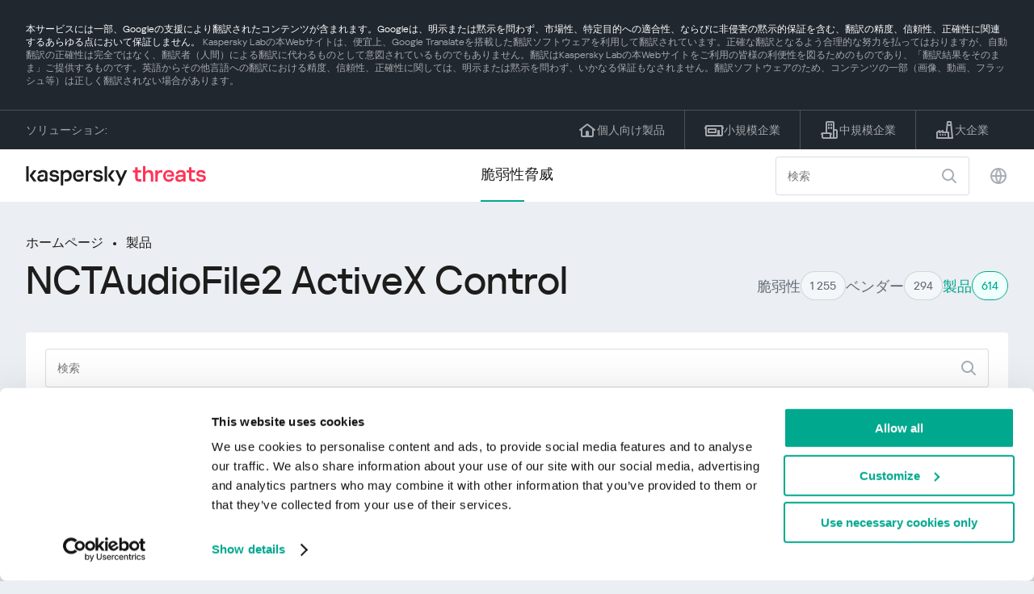

--- FILE ---
content_type: text/html; charset=UTF-8
request_url: https://threats.kaspersky.com/ja/product/NCTAudioFile2-ActiveX-Control/?s_post_type=vulnerability&orderby=title&order=ASC
body_size: 8510
content:


<!DOCTYPE HTML>
<html lang="ja">
<head>
    <meta charset="UTF-8"/>
    <link rel="icon" type="image/svg+xml" href="https://threats.kaspersky.com/content/themes/kasthreat2/assets/frontend/images/favicon.ico">
    <link rel="stylesheet" crossorigin href="https://threats.kaspersky.com/content/themes/kasthreat2/assets/frontend/css/main.css">
    <link rel="stylesheet" crossorigin href="https://threats.kaspersky.com/content/themes/kasthreat2/assets/frontend/css/custom.css">
    <meta name="viewport" content="width=device-width, initial-scale=1.0"/>

    <title>Kaspersky Threats — NCTAudioFile2 ActiveX Control</title>

    <script type="module" crossorigin src="https://threats.kaspersky.com/content/themes/kasthreat2/assets/frontend/js/main.js"></script>

    <script type="module" crossorigin src="https://threats.kaspersky.com/content/themes/kasthreat2/assets/frontend/js/jquery-3.7.1.min.js"></script>
    <script type="module" crossorigin src="https://threats.kaspersky.com/content/themes/kasthreat2/assets/frontend/js/custom.js"></script>
    <script language="JavaScript" type="text/javascript" src="//media.kaspersky.com/tracking/omniture/s_code_single_suite.js"></script>
    
    <meta name='robots' content='max-image-preview:large' />
<link rel='stylesheet' id='redux-extendify-styles-css' href='https://threats.kaspersky.com/content/plugins/redux-framework/redux-core/assets/css/extendify-utilities.css' type='text/css' media='all' />
<link rel='stylesheet' id='ktn_style-css' href='https://threats.kaspersky.com/content/plugins/kav-threat-news/assets/css/style.css' type='text/css' media='all' />
<link rel="https://api.w.org/" href="https://threats.kaspersky.com/ja/wp-json/" /><link rel="canonical" href="https://threats.kaspersky.com/ja/product/NCTAudioFile2-ActiveX-Control/" />
<link rel='shortlink' href='https://threats.kaspersky.com/ja/?p=5474' />
<link rel="alternate" type="application/json+oembed" href="https://threats.kaspersky.com/ja/wp-json/oembed/1.0/embed?url=https%3A%2F%2Fthreats.kaspersky.com%2Fja%2Fproduct%2FNCTAudioFile2-ActiveX-Control%2F" />
<link rel="alternate" type="text/xml+oembed" href="https://threats.kaspersky.com/ja/wp-json/oembed/1.0/embed?url=https%3A%2F%2Fthreats.kaspersky.com%2Fja%2Fproduct%2FNCTAudioFile2-ActiveX-Control%2F&#038;format=xml" />
<meta name="generator" content="Redux 4.4.1" />
    <!-- Google Tag Manager -->
    <script>
        (function(w,d,s,l,i){w[l]=w[l]||[];w[l].push({'gtm.start':
            new Date().getTime(),event:'gtm.js'});var f=d.getElementsByTagName(s)[0],
            j=d.createElement(s),dl=l!='dataLayer'?'&l='+l:'';j.async=true;j.src=
            '//www.googletagmanager.com/gtm.js?id='+i+dl;f.parentNode.insertBefore(j,f);
        })(window,document,'script','dataLayer','GTM-5CGZ3HG');
    </script>

<script>(function(w,d,s,l,i){w[l]=w[l]||[];w[l].push({'gtm.start': new Date().getTime(),event:'gtm.js'});var f=d.getElementsByTagName(s)[0], j=d.createElement(s),dl=l!='dataLayer'?'&l='+l:'';j.async=true;j.src= 'https://www.googletagmanager.com/gtm.js?id='+i+dl;f.parentNode.insertBefore(j,f); })(window,document,'script','dataLayer','GTM-WZ7LJ3');</script>
<!-- End Google Tag Manager -->
    <script>

    if (!window.kaspersky) {
        
        window.kaspersky = {};

        kaspersky.businessType = 'b2c';
        kaspersky.isStaging    = 0; 
        kaspersky.pageName     = 'Kaspersky Threats > Products > NCTAudioFile2 ActiveX Control';
        kaspersky.pageType     = 'special project';
        kaspersky.platformName = 'Micro Site';
        kaspersky.siteLocale   = 'ja';
    }

    
    window.ajax_url = 'https://threats.kaspersky.com/ja/wp-admin/admin-ajax.php';

    </script>
</head>
<body>

<!-- Google Tag Manager (noscript) -->
<noscript>
        <iframe src="//www.googletagmanager.com/ns.html?id=GTM-5CGZ3HG" height="0" width="0" style="display: none; visibility: hidden;"></iframe>
    </noscript>
<noscript><iframe src="https://www.googletagmanager.com/ns.html?id=GTM-WZ7LJ3" height="0" width="0" style="display:none;visibility:hidden"></iframe></noscript>
<!-- End Google Tag Manager (noscript) -->
<section class="stripe">
    
        <div class="stripe__auto-translate">
        <div class="container">
            本サービスには一部、Googleの支援により翻訳されたコンテンツが含まれます。Googleは、明示または黙示を問わず、市場性、特定目的への適合性、ならびに非侵害の黙示的保証を含む、翻訳の精度、信頼性、正確性に関連するあらゆる点において保証しません。
<span>Kaspersky Labの本Webサイトは、便宜上、Google Translateを搭載した翻訳ソフトウェアを利用して翻訳されています。正確な翻訳となるよう合理的な努力を払ってはおりますが、自動翻訳の正確性は完全ではなく、翻訳者（人間）による翻訳に代わるものとして意図されているものでもありません。翻訳はKaspersky Labの本Webサイトをご利用の皆様の利便性を図るためのものであり、「翻訳結果をそのまま」ご提供するものです。英語からその他言語への翻訳における精度、信頼性、正確性に関しては、明示または黙示を問わず、いかなる保証もなされません。翻訳ソフトウェアのため、コンテンツの一部（画像、動画、フラッシュ等）は正しく翻訳されない場合があります。</span>        </div>
    </div>
    
    <div class="container">
        <div class="stripe__inner">
            <div class="stripe__title">ソリューション:</div>
            <div class="stripe__list">
                <a href="https://www.kaspersky.co.jp/home-security?icid=jp_threatsheader_acq_ona_smm__onl_b2c_threats_prodmen_sm-team_______e43f850d986edbc8" class="stripe__item">
                    <i class="stripe__item-icon stripe__item-icon_home"></i>
                    <div class="stripe__item-text">個人向け製品</div>
                </a>
                <a href="https://www.kaspersky.co.jp/small-business-security?icid=jp_threatsheader_acq_ona_smm__onl_b2c_threats_prodmen_sm-team_______e43f850d986edbc8" class="stripe__item">
                    <i class="stripe__item-icon stripe__item-icon_small-business"></i>
                    <div class="stripe__item-text">小規模企業</div>
                </a>
                <a href="https://www.kaspersky.co.jp/small-to-medium-business-security?icid=jp_threatsheader_acq_ona_smm__onl_b2c_threats_prodmen_sm-team_______e43f850d986edbc8" class="stripe__item">
                    <i class="stripe__item-icon stripe__item-icon_medium-business"></i>
                    <div class="stripe__item-text">中規模企業</div>
                </a>
                <a href="https://www.kaspersky.co.jp/enterprise-security?icid=jp_threatsheader_acq_ona_smm__onl_b2c_threats_prodmen_sm-team_______e43f850d986edbc8" class="stripe__item">
                    <i class="stripe__item-icon stripe__item-icon_enterprize-business"></i>
                    <div class="stripe__item-text">大企業</div>
                </a>
            </div>
        </div>
    </div>
</section>

<header class="header">
    <div class="container">
        <div class="header__inner">
            <div class="header__left">
                <a class="header__logo" href="/ja/" title="Home page"></a>
            </div>
            <div class="header__center">
                <div class="header__tabs">
                    <a href="/ja/vulnerability/" class="header__tab  active">脆弱性</a>
                    <a href="/ja/threat/" class="header__tab ">脅威</a>
                </div>
            </div>
            <div class="header__right">
                <label class="field field_search">
                    <input id="search" type="text" class="field__input" placeholder="検索" value="">
                    <i class="field__icon field__icon_search"></i>
                </label>
                <button class="header__globe" data-lang></button>
                <button class="header__search" data-modal-open="search"></button>
                <button class="header__menu" data-modal-open="mobile-menu"></button>

                <div class="header__lang-menu" data-lang-menu>
                    <ul class="header__lang-list">
                        <li class="header__lang-item">
                            <a href="https://threats.kaspersky.com/en/product/NCTAudioFile2-ActiveX-Control/" class="header__lang-link ">English</a>
                        </li>
                        <li class="header__lang-item">
                            <a href="https://threats.kaspersky.com/ru/product/NCTAudioFile2-ActiveX-Control/" class="header__lang-link ">Русский</a>
                        </li>
                        <li class="header__lang-item">
                            <a href="https://threats.kaspersky.com/ja/product/NCTAudioFile2-ActiveX-Control/" class="header__lang-link  active">日本語</a>
                        </li>
                        <li class="header__lang-item">
                            <a href="https://threats.kaspersky.com/mx/product/NCTAudioFile2-ActiveX-Control/" class="header__lang-link ">LatAm</a>
                        </li>
                        <li class="header__lang-item">
                            <a href="https://threats.kaspersky.com/tr/product/NCTAudioFile2-ActiveX-Control/" class="header__lang-link ">Türk</a>
                        </li>
                        <li class="header__lang-item">
                            <a href="https://threats.kaspersky.com/br/product/NCTAudioFile2-ActiveX-Control/" class="header__lang-link ">Brasileiro</a>
                        </li>
                        <li class="header__lang-item">
                            <a href="https://threats.kaspersky.com/fr/product/NCTAudioFile2-ActiveX-Control/" class="header__lang-link ">Français</a>
                        </li>
                        <li class="header__lang-item">
                            <a href="https://threats.kaspersky.com/cz/product/NCTAudioFile2-ActiveX-Control/" class="header__lang-link ">Český</a>
                        </li>
                        <li class="header__lang-item">
                            <a href="https://threats.kaspersky.com/de/product/NCTAudioFile2-ActiveX-Control/" class="header__lang-link ">Deutsch</a>
                        </li>
                    </ul>
                </div>
            </div>
        </div>
    </div>
</header>

    <div class="page">                <div class="container">            <div class="page__header">                <div class="crumbs">            <div class="crumbs__list">                <a href="https://threats.kaspersky.com/ja">ホームページ</a>                <a href="https://threats.kaspersky.com/ja/product/">製品</a>            </div>        </div>                <div class="section-header">            <h1 class="title">NCTAudioFile2 ActiveX Control</h1>            <div class="section-header__tabs">                <div class="tabs">                    <div class="tabs__inner">                        <a href="/ja/vulnerability/" class="tabs__item">                            <span class="tabs__tab">脆弱性</span>                            <span class="tabs__marker">1 255</span>                        </a>                        <a href="/ja/vendor/" class="tabs__item">                            <span class="tabs__tab">ベンダー</span>                            <span class="tabs__marker">294</span>                        </a>                        <span class="tabs__item active">                            <span class="tabs__tab">製品</span>                            <span class="tabs__marker">614</span>                        </span>                    </div>                </div>            </div>        </div>    </div>    <div class="page__inner">        <div class="page__body">            <div class="page-search">                <label class="field field_page-search">                    <input type="text" class="field__input" placeholder="検索">                    <i class="field__icon field__icon_search"></i>                </label>                <button class="page-search__filter" data-modal-open="mobile-filters"></button>            </div>            <div class="table">                <div class="table__row table__row_header">                    <div class="table__col" onclick="window.location.href = 'https://threats.kaspersky.com/ja/product/NCTAudioFile2-ActiveX-Control/?s_post_type=vulnerability&orderby=name&order=ASC'">                        Kaspersky ID                                                    <i class="table__arrow"></i>                                            </div>                    <div class="table__col" onclick="window.location.href = 'https://threats.kaspersky.com/ja/product/NCTAudioFile2-ActiveX-Control/?s_post_type=vulnerability&orderby=short_description&meta_key=true&order=ASC'">                        脆弱性                                                    <i class="table__arrow"></i>                                            </div>                    <div class="table__col" style="cursor: default;">                        製品                    </div>                    <div class="table__col" onclick="window.location.href = 'https://threats.kaspersky.com/ja/product/NCTAudioFile2-ActiveX-Control/??s_post_type=vulnerability&orderby=detect_date&meta_key=true&order=ASC'">                        検出日                                                    <i class="table__arrow"></i>                                            </div>                    <div class="table__col" onclick="window.location.href = 'https://threats.kaspersky.com/ja/product/NCTAudioFile2-ActiveX-Control/?s_post_type=vulnerability&orderby=severity&meta_key=true&order=ASC'">                        危険度                                                    <i class="table__arrow"></i>                                            </div>                </div>                                                        <div class="table__row">                        <div class="table__col">                            <a href="https://threats.kaspersky.com/ja/vulnerability/KLA10252/">KLA10252</a>                        </div>                        <div class="table__col table__col_title table__col_with-status">                            <a href="https://threats.kaspersky.com/ja/vulnerability/KLA10252/">複数のソフトウェアでのACEの脆弱性</a>                        </div>                        <div class="table__col">                            <a href="https://threats.kaspersky.com/ja/product//"></a>                        </div>                        <div class="table__col">                            01/24/2007                        </div>                        <div class="table__col table__col_status">                            <div class="status critical">緊急</div>                        </div>                    </div>                                    <div class="table__row table__row_cover" data-ht-row>                        <div class="table__col"></div>                        <div class="table__col"></div>                        <div class="table__col"></div>                        <div class="table__col"></div>                        <div class="table__col"></div>                        <div class="table-cover" data-ht-cover>                            <div class="table-cover__inner">                                <i class="table-cover__icon"></i>                                <div class="table-cover__content">                                    <div class="table-cover__text">お住まいの地域に広がる脆弱性の統計をご覧ください:</div>                                    <a class="table-cover__link" href="https://statistics.securelist.com/" target="_blank">statistics.securelist.com</a>                                </div>                                <a class="btn" href="https://statistics.securelist.com/" target="_blank">チェック</a>                            </div>                        </div>                    </div>                                                </div>            
    <section class="pagination">
        <div class="pagination__list">
                            <div class="pagination__item prev" style="cursor: default;"></div>
            
                                                <div class="pagination__item" onclick="window.location.href = '/ja/product/NCTAudioFile2-ActiveX-Control/?s_post_type=vulnerability&orderby=title&order=ASC&page=1'">1</div>
                                        
                            <div class="pagination__item next" style="cursor: default;"></div>
            
        </div>
        <div class="pagination__page">
            <div class="pagination__info">0— из </div>
            <div class="pagination__per-page">
                <div class="select" data-select>
                    <div class="select__value" data-select-text></div>
                    <input data-select-value type="hidden" value="">
                    <div class="select__list" data-select-list>
                        <a href="?page=&limit=30"><div class="select__option" data-select-option="30">30</div></a>
                        <a href="?page=&limit=50"><div class="select__option" data-select-option="50">50</div></a>
                        <a href="?page=&limit=100"><div class="select__option" data-select-option="100">100</div></a>
                    </div>
                </div>
            </div>
        </div>
    </section>

        </div>    </div></div><link rel='stylesheet' id='whp2561tw-bs4.css-css' href='https://threats.kaspersky.com/content/plugins/wp-security-hardening/modules/inc/assets/css/tw-bs4.css' type='text/css' media='all' />
<link rel='stylesheet' id='whp4742font-awesome.min.css-css' href='https://threats.kaspersky.com/content/plugins/wp-security-hardening/modules/inc/fa/css/font-awesome.min.css' type='text/css' media='all' />
<link rel='stylesheet' id='whp8280front.css-css' href='https://threats.kaspersky.com/content/plugins/wp-security-hardening/modules/css/front.css' type='text/css' media='all' />


    <section class="covers">
        <div class="container">
            <div class="covers__list">
                                    <div class="covers__item covers__item_black">
                        <div
                            class="covers__image covers__image_desktop"
                            style="background-image: url('https://threats.kaspersky.com/content/uploads/sites/4/2024/04/Calculator_Threats_688x300.jpeg')"
                        ></div>
                        <div
                            class="covers__image covers__image_mobile"
                            style="background-image: url('https://threats.kaspersky.com/content/uploads/sites/4/2024/04/Calculator_Threats_358x360.jpeg')"
                        ></div>
                        <div class="covers__inner">
                            <div class="covers__title">Kaspersky IT Security Calculator</div>
                            <div class="covers__description">                            </div>
                            <a target="_blank" href="https://calculator.kaspersky.com/?icid=jp_threatsplacehold_acq_ona_smm__onl_b2b_threats_ban_sm-team_______e0e3b66e3bab97e3">
                                <div class="btn btn_white">も参照してください</div>
                            </a>
                        </div>
                    </div>
                                                    <div class="covers__item covers__item_black">
                        <div
                            class="covers__image covers__image_desktop"
                            style="background-image: url('https://threats.kaspersky.com/content/uploads/sites/4/2024/04/DL_Threats_688x300.jpeg')"
                        ></div>
                        <div
                            class="covers__image covers__image_mobile"
                            style="background-image: url('https://threats.kaspersky.com/content/uploads/sites/4/2024/04/DL_Threats_358x360.jpeg')"
                        ></div>
                        <div class="covers__inner">
                            <div class="covers__title">新しいカスペルスキー</div>
                            <div class="covers__description">あなたのデジタルライフを守る                            </div>
                            <a target="_blank" href="https://www.kaspersky.co.jp/premium?icid=jp_threatsplacehold_acq_ona_smm__onl_b2c_threats_ban_sm-team___kprem____3ecc0990f5d33e56">
                                <div class="btn btn_white">も参照してください</div>
                            </a>
                        </div>
                    </div>
                            </div>
        </div>
    </section>

    <section class="related-articles">
        <div class="container">
            <div class="section-header">
                <div class="title">Related articles</div>
            </div>
            <div class="related-articles__inner">
                
<div class="related-articles__item">
    <div class="related-articles__img" style="background-image: url(https://media.kasperskycontenthub.com/wp-content/uploads/sites/43/2025/12/24125431/SL-HoneyMyte-featured-02-150x150.png)"></div>
    <div class="related-articles__content">
        <div class="related-articles__info">
            <div class="related-articles__date">29 December 2025</div>
            <div class="related-articles__category">Securelist</div>
        </div>
        <div class="related-articles__title">
            <a href="https://securelist.com/honeymyte-kernel-mode-rootkit/118590/?utm_source=threats.kaspersky.com&utm_medium=blog&utm_campaign=news_block" target="_blank">The HoneyMyte APT evolves with a kernel-mode rootkit and a ToneShell backdoor</a>
        </div>
    </div>
</div>

<div class="related-articles__item">
    <div class="related-articles__img" style="background-image: url(https://media.kasperskycontenthub.com/wp-content/uploads/sites/43/2025/12/25095356/SL-industrial-threats-q3-2025-featured-scaled-1-150x150.jpg)"></div>
    <div class="related-articles__content">
        <div class="related-articles__info">
            <div class="related-articles__date">25 December 2025</div>
            <div class="related-articles__category">Securelist</div>
        </div>
        <div class="related-articles__title">
            <a href="https://securelist.com/industrial-threat-report-q3-2025/118602/?utm_source=threats.kaspersky.com&utm_medium=blog&utm_campaign=news_block" target="_blank">Threat landscape for industrial automation systems in Q3 2025</a>
        </div>
    </div>
</div>

<div class="related-articles__item">
    <div class="related-articles__img" style="background-image: url(https://media.kasperskycontenthub.com/wp-content/uploads/sites/43/2025/12/23141224/evasive-panda-featured-image-150x150.jpg)"></div>
    <div class="related-articles__content">
        <div class="related-articles__info">
            <div class="related-articles__date">24 December 2025</div>
            <div class="related-articles__category">Securelist</div>
        </div>
        <div class="related-articles__title">
            <a href="https://securelist.com/evasive-panda-apt/118576/?utm_source=threats.kaspersky.com&utm_medium=blog&utm_campaign=news_block" target="_blank">Evasive Panda APT poisons DNS requests to deliver MgBot</a>
        </div>
    </div>
</div>

<div class="related-articles__item">
    <div class="related-articles__img" style="background-image: url(https://media.kasperskycontenthub.com/wp-content/uploads/sites/43/2025/12/23081950/SL-SIEM-effectiveness-assessment-featured-150x150.jpg)"></div>
    <div class="related-articles__content">
        <div class="related-articles__info">
            <div class="related-articles__date">23 December 2025</div>
            <div class="related-articles__category">Securelist</div>
        </div>
        <div class="related-articles__title">
            <a href="https://securelist.com/siem-effectiveness-assessment/118560/?utm_source=threats.kaspersky.com&utm_medium=blog&utm_campaign=news_block" target="_blank">Assessing SIEM effectiveness</a>
        </div>
    </div>
</div>

<div class="related-articles__item">
    <div class="related-articles__img" style="background-image: url(https://media.kasperskycontenthub.com/wp-content/uploads/sites/43/2025/12/23073836/SL-Webrat-featured-150x150.jpg)"></div>
    <div class="related-articles__content">
        <div class="related-articles__info">
            <div class="related-articles__date">23 December 2025</div>
            <div class="related-articles__category">Securelist</div>
        </div>
        <div class="related-articles__title">
            <a href="https://securelist.com/webrat-distributed-via-github/118555/?utm_source=threats.kaspersky.com&utm_medium=blog&utm_campaign=news_block" target="_blank">From cheats to exploits: Webrat spreading via GitHub</a>
        </div>
    </div>
</div>

<div class="related-articles__item">
    <div class="related-articles__img" style="background-image: url(https://media.kasperskycontenthub.com/wp-content/uploads/sites/43/2025/12/19081742/cloud-atlas-h1-2025-featured-image-150x150.jpg)"></div>
    <div class="related-articles__content">
        <div class="related-articles__info">
            <div class="related-articles__date">19 December 2025</div>
            <div class="related-articles__category">Securelist</div>
        </div>
        <div class="related-articles__title">
            <a href="https://securelist.com/cloud-atlas-h1-2025-campaign/118517/?utm_source=threats.kaspersky.com&utm_medium=blog&utm_campaign=news_block" target="_blank">Cloud Atlas activity in the first half of 2025: what changed</a>
        </div>
    </div>
</div>
                
            </div>
        </div>
    </section>

    <div class="modal-search" data-modal="search">
        <div class="modal-search__overlay"></div>
        <div class="modal-search__inner">
            <label class="field field_page-search">
                <input type="text" class="field__input" placeholder="Search" value="">
                <i class="field__icon field__icon_search"></i>
            </label>
            <button class="modal-search__close" data-modal-close></button>
        </div>
    </div>
</div>

<footer class="footer">
    <div class="container">
        <div class="footer__inner">
            <div class="section-header">
                <div class="title">ソリューション</div>
            </div>
            <div class="footer-solutions">
                
                <div class="footer-solutions__item" onclick="window.open('https://www.kaspersky.co.jp/home-security?icid=jp_threatsheader_acq_ona_smm__onl_b2c_threats_prodmen_sm-team_______e43f850d986edbc8')">
                    <div class="footer-solutions__content">
                        <div class="footer-solutions__title">個人向け製品</div>
                        <div class="footer-solutions__description">ご自宅用</div>
                    </div>
                    <i class="footer-solutions__icon footer-solutions__icon_home"></i>
                </div>

                
                <div class="footer-solutions__item" onclick="window.open('https://www.kaspersky.co.jp/small-business-security?icid=jp_threatsheader_acq_ona_smm__onl_b2c_threats_prodmen_sm-team_______e43f850d986edbc8')">
                    <div class="footer-solutions__content">
                        <div class="footer-solutions__title">小規模企業</div>
                        <div class="footer-solutions__description">従業員 1 ～ 50 人</div>
                    </div>
                    <i class="footer-solutions__icon footer-solutions__icon_small-business"></i>
                </div>
                
                <div class="footer-solutions__item" onclick="window.open('https://www.kaspersky.co.jp/small-to-medium-business-security?icid=jp_threatsheader_acq_ona_smm__onl_b2c_threats_prodmen_sm-team_______e43f850d986edbc8')">
                    <div class="footer-solutions__content">
                        <div class="footer-solutions__title">中規模企業</div>
                        <div class="footer-solutions__description">従業員 51 ～ 999 人</div>
                    </div>
                    <i class="footer-solutions__icon footer-solutions__icon_medium-business"></i>
                </div>
                
                <div class="footer-solutions__item" onclick="window.open('https://www.kaspersky.co.jp/enterprise-security?icid=jp_threatsheader_acq_ona_smm__onl_b2c_threats_prodmen_sm-team_______e43f850d986edbc8')">
                    <div class="footer-solutions__content">
                        <div class="footer-solutions__title">大企業</div>
                        <div class="footer-solutions__description">従業員 1000 人以上</div>
                    </div>
                    <i class="footer-solutions__icon footer-solutions__icon_enterprize-business"></i>
                </div>
            </div>
            
            <div class="lets-us-know">
                <div class="lets-us-know__content" data-modal-open="found-threat">
                    <i class="lets-us-know__icon"></i>
                    <div class="lets-us-know__text">
                        新しい脅威または脆弱性が見つかりましたか？                    </div>
                </div>
                <div class="btn" data-modal-open="found-threat">お知らせください！</div>
            </div>
            
            <div class="footer__bottom">
                <div class="footer__copy">©2026 AO&nbsp;Kaspersky&nbsp;Lab</div>
                <nav class="footer__links">
                    <a href="http://www.kaspersky.co.jp/web-privacy-policy?icid=jp_threats_acq_ona_smm__onl_b2c_threats_footer_sm-team_______9a487db54926ff17" class="footer__link" target="_blank">プライバシーポリシー</a>
                                            <a class="footer__link" href="javascript: void(0);" onclick="javascript: Cookiebot.renew()" xmlns="http://www.w3.org/1999/xhtml">Cookies</a>
                                        <!-- <a href="/#" class="footer__link">Anti-Corruption Policy</a>
                    <a href="/#" class="footer__link">License Agreement B2C</a>
                    <a href="/#" class="footer__link">License Agreement B2B</a> -->
                </nav>
            </div>
        </div>
    </div>
</footer>

<section class="modal" data-modal="inaccuracy">
    <div class="modal__wrap">
        <div class="modal__overlay"></div>
        <div class="modal__inner">
                <form action="/url" data-form class="modal__form">
                    <div class="modal__title">この脆弱性についての記述に不正確な点がありますか？</div>
                    <!-- <textarea
                        name="message"
                        cols="30"
                        rows="5"
                        class="modal__textarea"
                        placeholder="Your message"
                    ></textarea>
                    <div class="modal__capture" style="background: #eee; width: 300px; height: 76px">
                        capture
                    </div>
                    <button class="btn">Send message</button> -->
                    <div class="modal__text">
                        新しい脅威または脆弱性が見つかった場合はメールでご連絡ください：                        <br>
                        <a href="mailto:newvirus@kaspersky.com">newvirus@kaspersky.com</a>
                    </div>
                    <button class="btn" data-modal-close>それは明確です</button>
                </form>
            
                <i class="modal__close" data-modal-close></i>
        </div>
    </div>
</section>

<section class="modal" data-modal="found-threat">
    <div class="modal__wrap">
        <div class="modal__overlay"></div>
        <div class="modal__inner">
                <div class="modal__title">新しい脅威または脆弱性が見つかりましたか？</div>
                <div class="modal__text">
                    新しい脅威または脆弱性が見つかった場合はメールでご連絡ください：                    <br>
                    <a href="mailto:newvirus@kaspersky.com">newvirus@kaspersky.com</a>
                </div>
                <button class="btn btn-close" data-modal-close>それは明確です</button>
            
                <i class="modal__close" data-modal-close></i>
        </div>
    </div>
</section>

<section class="modal" data-modal="mobile-menu">
    <div class="modal__wrap">
        <div class="modal__overlay"></div>
        <div class="modal__inner">
                <nav class="menu">
                    <div class="menu__list">
                        <a href="https://threats.kaspersky.com/ja/vulnerability/" class="menu__item">脆弱性</a>
                        <a href="https://threats.kaspersky.com/ja/vendor/" class="menu__item">ベンダー</a>
                        <a href="https://threats.kaspersky.com/ja/product/" class="menu__item">製品</a>
                        <a href="https://threats.kaspersky.com/ja/threat/" class="menu__item">脅威</a>
                    </div>
                </nav>
                
                <button class="lang" data-modal-close="mobile-menu" data-modal-open="mobile-lang">
                    <i class="lang__icon"></i>
                    <span class="lang__text">Eng</span>
                </button>
                
                <div class="modal-bottom">
                    <div class="modal-bottom__title">ソリューション</div>
                    <div class="modal-bottom__list">
                        <a href="https://www.kaspersky.co.jp/home-security?icid=jp_threatsheader_acq_ona_smm__onl_b2c_threats_prodmen_sm-team_______e43f850d986edbc8" class="modal-bottom__item">
                            <i class="modal-bottom__item-icon modal-bottom__item-icon_home"></i>
                            <div class="modal-bottom__item-text">個人向け製品</div>
                        </a>
                        <a href="https://www.kaspersky.co.jp/small-business-security?icid=jp_threatsheader_acq_ona_smm__onl_b2c_threats_prodmen_sm-team_______e43f850d986edbc8" class="modal-bottom__item">
                            <i class="modal-bottom__item-icon modal-bottom__item-icon_small-business"></i>
                            <div class="modal-bottom__item-text">小規模企業</span></div>
                        </a>
                        <a href="https://www.kaspersky.co.jp/small-to-medium-business-security?icid=jp_threatsheader_acq_ona_smm__onl_b2c_threats_prodmen_sm-team_______e43f850d986edbc8" class="modal-bottom__item">
                            <i class="modal-bottom__item-icon modal-bottom__item-icon_medium-business"></i>
                            <div class="modal-bottom__item-text">中規模企業</div>
                        </a>
                        <a href="https://www.kaspersky.co.jp/enterprise-security?icid=jp_threatsheader_acq_ona_smm__onl_b2c_threats_prodmen_sm-team_______e43f850d986edbc8" class="modal-bottom__item">
                            <i class="modal-bottom__item-icon modal-bottom__item-icon_enterprize-business"></i>
                            <div class="modal-bottom__item-text">大企業</div>
                        </a>
                    </div>
                </div>
            
                <i class="modal__close" data-modal-close></i>
        </div>
    </div>
</section>

<section class="modal" data-modal="mobile-lang">
    <div class="modal__wrap">
        <div class="modal__overlay"></div>
        <div class="modal__inner">
                <div class="modal__back" data-modal-close="mobile-lang" data-modal-open="mobile-menu">
                    <i class="modal__back-icon"></i>
                    <div class="modal__back-text">Select language</div>
                </div>
                <nav class="menu">
                    <div class="menu__list">
                        <a href="https://threats.kaspersky.com/en/product/NCTAudioFile2-ActiveX-Control/" class="menu__item ">English</a>
                            <a href="https://threats.kaspersky.com/ru/product/NCTAudioFile2-ActiveX-Control/" class="menu__item ">Русский</a>
                            <a href="https://threats.kaspersky.com/ja/product/NCTAudioFile2-ActiveX-Control/" class="menu__item  active">日本語</a>
                            <a href="https://threats.kaspersky.com/mx/product/NCTAudioFile2-ActiveX-Control/" class="menu__item ">LatAm</a>
                            <a href="https://threats.kaspersky.com/tr/product/NCTAudioFile2-ActiveX-Control/" class="menu__item ">Türk</a>
                            <a href="https://threats.kaspersky.com/br/product/NCTAudioFile2-ActiveX-Control/" class="menu__item ">Brasileiro</a>
                            <a href="https://threats.kaspersky.com/fr/product/NCTAudioFile2-ActiveX-Control/" class="menu__item ">Français</a>
                            <a href="https://threats.kaspersky.com/cz/product/NCTAudioFile2-ActiveX-Control/" class="menu__item ">Český</a>
                            <a href="https://threats.kaspersky.com/de/product/NCTAudioFile2-ActiveX-Control/" class="menu__item ">Deutsch</a>
                    </div>
                </nav>

            
            
        </div>
    </div>
</section>

<section class="modal" data-modal="mobile-filters">
    <div class="modal__wrap">
        <div class="modal__overlay"></div>
        <div class="modal__inner">
                <div class="filters">
                    <!-- <div class="filters__title">Severity level</div>
                    <div class="filters__list">
                        <div class="filters__item">
                            Critical
                            <label class="checkbox ">
                                <input type="checkbox" class="checkbox__input" >
                                <span class="checkbox__box"></span>
                            </label>
                        </div>
                        <div class="filters__item">
                            High
                            <label class="checkbox ">
                                <input type="checkbox" class="checkbox__input" checked>
                                <span class="checkbox__box"></span>
                            </label>
                        </div>
                        <div class="filters__item">
                            Warning
                            <label class="checkbox error">
                                <input type="checkbox" class="checkbox__input" >
                                <span class="checkbox__box"></span>
                            </label>
                        </div>
                    </div> -->
                    <div class="filters__title">Sorting</div>

                    
                    
                        <div class="filters__list">
                                                    <div class="filters__item">
                                Kaspersky ID                                <div class="sort-list">
                                    <button class="sort sort_asc" filter-data='title ASC'></button>
                                    <button class="sort sort_desk" filter-data='title DESC'></button>
                                </div>
                            </div>
                                                    <div class="filters__item">
                                脆弱性                                <div class="sort-list">
                                    <button class="sort sort_asc" filter-data='description ASC'></button>
                                    <button class="sort sort_desk" filter-data='description DESC'></button>
                                </div>
                            </div>
                                                    <div class="filters__item">
                                Detect date                                <div class="sort-list">
                                    <button class="sort sort_asc" filter-data='date ASC'></button>
                                    <button class="sort sort_desk" filter-data='date DESC'></button>
                                </div>
                            </div>
                                                    <div class="filters__item">
                                危険度                                <div class="sort-list">
                                    <button class="sort sort_asc" filter-data='severity ASC'></button>
                                    <button class="sort sort_desk" filter-data='severity DESC'></button>
                                </div>
                            </div>
                                                </div>

                                    </div>

                <button class="btn btn-confirm">Confirm</button>
                <i class="modal__close"></i>
                <!-- <button class="btn btn-confirm" data-modal-open="filters-save">Confirm</button> -->
                <!--<section class="modal__error">You must select at least one severity level</section>-->
                <!-- <i class="modal__close" data-modal-close></i> -->

        </div>
    </div>
</section>

<div class="filters-save" data-modal="filters-save">
    <div class="filters-save__overlay"></div>
    <div class="filters-save__close" data-modal-close></div>
    <div class="filters-save__inner">
        <div class="filters-save__text">Confirm changes?</div>
        <div class="filters-save__bottom">
            <button class="btn btn-yes">Yes</button>
            <button class="btn btn_grey btn-no">No</button>
        </div>
    </div>
</div>
<div class="toast" data-toast>
    <div class="toast__inner">
        <i class="toast__icon"></i>
        <div class="toast__text">Your message has been sent successfully.</div>
    </div>
</div>

</body>
</html>

